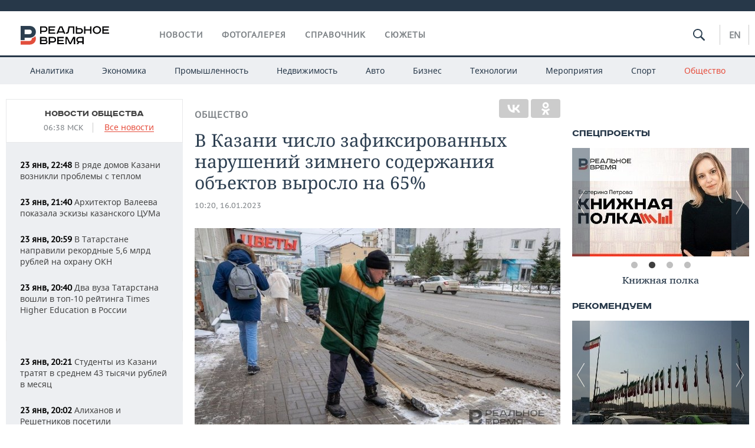

--- FILE ---
content_type: application/javascript
request_url: https://smi2.ru/counter/settings?payload=CMDnAhiQztXwvjM6JGYwOTY0ZDhlLTExNzktNDk3Yi1hMTUzLTJkMjA4ODZjMzE5OA&cb=_callbacks____0mkrrg0co
body_size: 1517
content:
_callbacks____0mkrrg0co("[base64]");